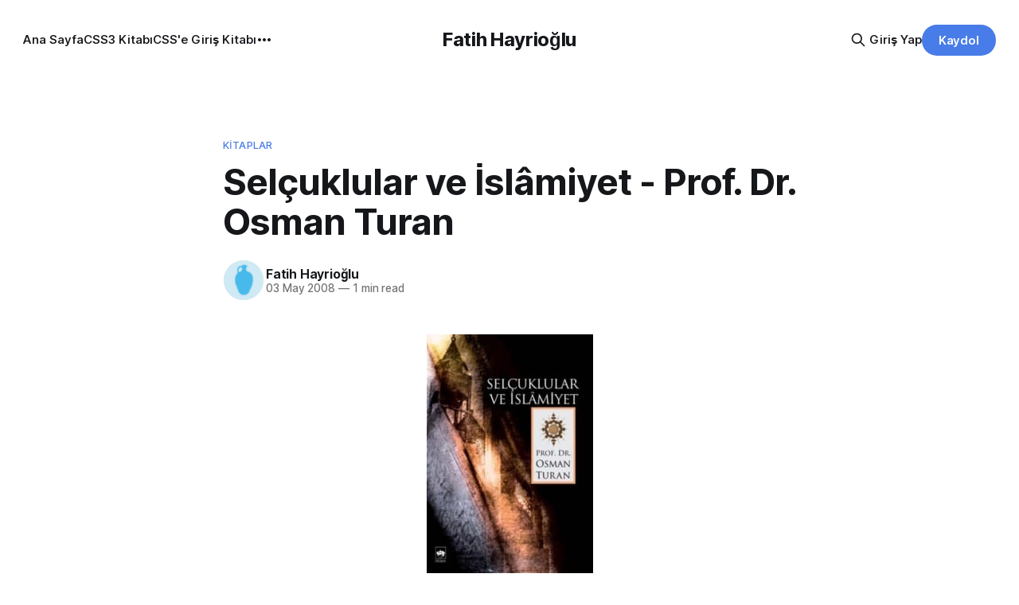

--- FILE ---
content_type: text/html; charset=utf-8
request_url: https://fatihhayrioglu.com/selcuklular-ve-islamiyet-prof-dr-osman-turan/
body_size: 7910
content:
<!DOCTYPE html>
<html lang="tr">
<head>

    <title>Selçuklular ve İslâmiyet - Prof. Dr. Osman Turan | Fatih Hayrioğlu’nun not defteri</title>
    <meta charset="utf-8">
    <meta name="viewport" content="width=device-width, initial-scale=1.0">
    
    <link rel="preload" as="style" href="/assets/built/screen.css?v=994bb8d366">
    <link rel="preload" as="script" href="/assets/built/source.js?v=994bb8d366">
    
    <link rel="preload" as="font" type="font/woff2" href="/assets/fonts/inter-roman.woff2?v=994bb8d366" crossorigin="anonymous">
<style>
    @font-face {
        font-family: "Inter";
        font-style: normal;
        font-weight: 100 900;
        font-display: optional;
        src: url(/assets/fonts/inter-roman.woff2?v=994bb8d366) format("woff2");
        unicode-range: U+0000-00FF, U+0131, U+0152-0153, U+02BB-02BC, U+02C6, U+02DA, U+02DC, U+0304, U+0308, U+0329, U+2000-206F, U+2074, U+20AC, U+2122, U+2191, U+2193, U+2212, U+2215, U+FEFF, U+FFFD;
    }
</style>

    <link rel="stylesheet" type="text/css" href="/assets/built/screen.css?v=994bb8d366">

    <style>
        :root {
            --background-color: #ffffff
        }
    </style>

    <script>
        /* The script for calculating the color contrast has been taken from
        https://gomakethings.com/dynamically-changing-the-text-color-based-on-background-color-contrast-with-vanilla-js/ */
        var accentColor = getComputedStyle(document.documentElement).getPropertyValue('--background-color');
        accentColor = accentColor.trim().slice(1);

        if (accentColor.length === 3) {
            accentColor = accentColor[0] + accentColor[0] + accentColor[1] + accentColor[1] + accentColor[2] + accentColor[2];
        }

        var r = parseInt(accentColor.substr(0, 2), 16);
        var g = parseInt(accentColor.substr(2, 2), 16);
        var b = parseInt(accentColor.substr(4, 2), 16);
        var yiq = ((r * 299) + (g * 587) + (b * 114)) / 1000;
        var textColor = (yiq >= 128) ? 'dark' : 'light';

        document.documentElement.className = `has-${textColor}-text`;
    </script>

    <meta name="description" content="{ CSS, HTML ve Javascript }">
    <link rel="icon" href="https://fatihhayrioglu.com/content/images/size/w256h256/2025/03/24c6c7911384d40cf98a4622d8c0c120.png" type="image/png">
    <link rel="canonical" href="https://fatihhayrioglu.com/selcuklular-ve-islamiyet-prof-dr-osman-turan/">
    <meta name="referrer" content="no-referrer-when-downgrade">
    
    <meta property="og:site_name" content="Fatih Hayrioğlu">
    <meta property="og:type" content="article">
    <meta property="og:title" content="Selçuklular ve İslâmiyet - Prof. Dr. Osman Turan">
    <meta property="og:description" content="{ CSS, HTML ve Javascript }">
    <meta property="og:url" content="https://fatihhayrioglu.com/selcuklular-ve-islamiyet-prof-dr-osman-turan/">
    <meta property="og:image" content="https://static.ghost.org/v5.0.0/images/publication-cover.jpg">
    <meta property="article:published_time" content="2008-05-03T00:00:00.000Z">
    <meta property="article:modified_time" content="2008-05-03T00:00:00.000Z">
    <meta property="article:tag" content="Kitaplar">
    
    <meta name="twitter:card" content="summary_large_image">
    <meta name="twitter:title" content="Selçuklular ve İslâmiyet - Prof. Dr. Osman Turan">
    <meta name="twitter:description" content="{ CSS, HTML ve Javascript }">
    <meta name="twitter:url" content="https://fatihhayrioglu.com/selcuklular-ve-islamiyet-prof-dr-osman-turan/">
    <meta name="twitter:image" content="https://fatihhayrioglu.com/images/">
    <meta name="twitter:label1" content="Written by">
    <meta name="twitter:data1" content="Fatih Hayrioğlu">
    <meta name="twitter:label2" content="Filed under">
    <meta name="twitter:data2" content="Kitaplar">
    <meta name="twitter:site" content="@fatihhayri">
    <meta property="og:image:width" content="1200">
    <meta property="og:image:height" content="840">
    
    <script type="application/ld+json">
{
    "@context": "https://schema.org",
    "@type": "Article",
    "publisher": {
        "@type": "Organization",
        "name": "Fatih Hayrioğlu",
        "url": "https://fatihhayrioglu.com/",
        "logo": {
            "@type": "ImageObject",
            "url": "https://fatihhayrioglu.com/content/images/size/w256h256/2025/03/24c6c7911384d40cf98a4622d8c0c120.png",
            "width": 60,
            "height": 60
        }
    },
    "author": {
        "@type": "Person",
        "name": "Fatih Hayrioğlu",
        "image": {
            "@type": "ImageObject",
            "url": "https://www.gravatar.com/avatar/24c6c7911384d40cf98a4622d8c0c120?s=250&r=x&d=mp",
            "width": 250,
            "height": 250
        },
        "url": "https://fatihhayrioglu.com/author/fatih/",
        "sameAs": []
    },
    "headline": "Selçuklular ve İslâmiyet - Prof. Dr. Osman Turan | Fatih Hayrioğlu’nun not defteri",
    "url": "https://fatihhayrioglu.com/selcuklular-ve-islamiyet-prof-dr-osman-turan/",
    "datePublished": "2008-05-03T00:00:00.000Z",
    "dateModified": "2008-05-03T00:00:00.000Z",
    "keywords": "Kitaplar",
    "description": "Tarihi seviyorum ama bu kitap ile birlikte anladımki bilgilerim genelde yakın tarih ve Osmanlı tarihi hakkında. Selçuklu ve öncesi hakkında pek bilgim yok. Bu dönem hakkında daha fazla kitap okumalıyım. Kitap&#x27;dan aldığım bir kaç önemli not: Türklerin İslam&#x27;a girmelerine vesile olan en büyük etkenlerden biri &quot;Talas suyu meydan muhaberesinde(751) Türkler Abbasiler tarafını tutmakla yalnız muhaberenin neticesini değil, tarihlerinin istikametini de değiştirmişlerdir.&quot; Türkler arasında İslam&#x27;ın hızlı",
    "mainEntityOfPage": "https://fatihhayrioglu.com/selcuklular-ve-islamiyet-prof-dr-osman-turan/"
}
    </script>

    <meta name="generator" content="Ghost 6.13">
    <link rel="alternate" type="application/rss+xml" title="Fatih Hayrioğlu" href="https://fatihhayrioglu.com/rss/">
    <script defer src="https://cdn.jsdelivr.net/ghost/portal@~2.56/umd/portal.min.js" data-i18n="true" data-ghost="https://fatihhayrioglu.com/" data-key="9a5cacd42e4bc60aec278c0c37" data-api="https://fatihhayrioglu.com/ghost/api/content/" data-locale="tr" crossorigin="anonymous"></script><style id="gh-members-styles">.gh-post-upgrade-cta-content,
.gh-post-upgrade-cta {
    display: flex;
    flex-direction: column;
    align-items: center;
    font-family: -apple-system, BlinkMacSystemFont, 'Segoe UI', Roboto, Oxygen, Ubuntu, Cantarell, 'Open Sans', 'Helvetica Neue', sans-serif;
    text-align: center;
    width: 100%;
    color: #ffffff;
    font-size: 16px;
}

.gh-post-upgrade-cta-content {
    border-radius: 8px;
    padding: 40px 4vw;
}

.gh-post-upgrade-cta h2 {
    color: #ffffff;
    font-size: 28px;
    letter-spacing: -0.2px;
    margin: 0;
    padding: 0;
}

.gh-post-upgrade-cta p {
    margin: 20px 0 0;
    padding: 0;
}

.gh-post-upgrade-cta small {
    font-size: 16px;
    letter-spacing: -0.2px;
}

.gh-post-upgrade-cta a {
    color: #ffffff;
    cursor: pointer;
    font-weight: 500;
    box-shadow: none;
    text-decoration: underline;
}

.gh-post-upgrade-cta a:hover {
    color: #ffffff;
    opacity: 0.8;
    box-shadow: none;
    text-decoration: underline;
}

.gh-post-upgrade-cta a.gh-btn {
    display: block;
    background: #ffffff;
    text-decoration: none;
    margin: 28px 0 0;
    padding: 8px 18px;
    border-radius: 4px;
    font-size: 16px;
    font-weight: 600;
}

.gh-post-upgrade-cta a.gh-btn:hover {
    opacity: 0.92;
}</style>
    <script defer src="https://cdn.jsdelivr.net/ghost/sodo-search@~1.8/umd/sodo-search.min.js" data-key="9a5cacd42e4bc60aec278c0c37" data-styles="https://cdn.jsdelivr.net/ghost/sodo-search@~1.8/umd/main.css" data-sodo-search="https://fatihhayrioglu.com/" data-locale="tr" crossorigin="anonymous"></script>
    
    <link href="https://fatihhayrioglu.com/webmentions/receive/" rel="webmention">
    <script defer src="/public/cards.min.js?v=994bb8d366"></script>
    <link rel="stylesheet" type="text/css" href="/public/cards.min.css?v=994bb8d366">
    <script defer src="/public/comment-counts.min.js?v=994bb8d366" data-ghost-comments-counts-api="https://fatihhayrioglu.com/members/api/comments/counts/"></script>
    <script defer src="/public/member-attribution.min.js?v=994bb8d366"></script>
    <script defer src="/public/ghost-stats.min.js?v=994bb8d366" data-stringify-payload="false" data-datasource="analytics_events" data-storage="localStorage" data-host="https://fatihhayrioglu.com/.ghost/analytics/api/v1/page_hit"  tb_site_uuid="38dafb7d-2a74-4a4f-abcd-c313b577895e" tb_post_uuid="67e09328-9359-4a29-8e62-64a856c24d9e" tb_post_type="post" tb_member_uuid="undefined" tb_member_status="undefined"></script><style>:root {--ghost-accent-color: #487ce8;}</style>
    <link href="https://cdn.jsdelivr.net/npm/prismjs@1.30.0/themes/prism.min.css" rel="stylesheet">

</head>
<body class="post-template tag-kitaplar has-sans-title has-sans-body">

<div class="gh-viewport">
    
    <header id="gh-navigation" class="gh-navigation is-middle-logo gh-outer">
    <div class="gh-navigation-inner gh-inner">

        <div class="gh-navigation-brand">
            <a class="gh-navigation-logo is-title" href="https://fatihhayrioglu.com">
                    Fatih Hayrioğlu
            </a>
            <button class="gh-search gh-icon-button" aria-label="Search this site" data-ghost-search>
    <svg xmlns="http://www.w3.org/2000/svg" fill="none" viewBox="0 0 24 24" stroke="currentColor" stroke-width="2" width="20" height="20"><path stroke-linecap="round" stroke-linejoin="round" d="M21 21l-6-6m2-5a7 7 0 11-14 0 7 7 0 0114 0z"></path></svg></button>            <button class="gh-burger gh-icon-button" aria-label="Menu">
                <svg xmlns="http://www.w3.org/2000/svg" width="24" height="24" fill="currentColor" viewBox="0 0 256 256"><path d="M224,128a8,8,0,0,1-8,8H40a8,8,0,0,1,0-16H216A8,8,0,0,1,224,128ZM40,72H216a8,8,0,0,0,0-16H40a8,8,0,0,0,0,16ZM216,184H40a8,8,0,0,0,0,16H216a8,8,0,0,0,0-16Z"></path></svg>                <svg xmlns="http://www.w3.org/2000/svg" width="24" height="24" fill="currentColor" viewBox="0 0 256 256"><path d="M205.66,194.34a8,8,0,0,1-11.32,11.32L128,139.31,61.66,205.66a8,8,0,0,1-11.32-11.32L116.69,128,50.34,61.66A8,8,0,0,1,61.66,50.34L128,116.69l66.34-66.35a8,8,0,0,1,11.32,11.32L139.31,128Z"></path></svg>            </button>
        </div>

        <nav class="gh-navigation-menu">
            <ul class="nav">
    <li class="nav-ana-sayfa"><a href="https://fatihhayrioglu.com/">Ana Sayfa</a></li>
    <li class="nav-css3-kitabi"><a href="https://fatihhayrioglu.com/css3/">CSS3 Kitabı</a></li>
    <li class="nav-csse-giris-kitabi"><a href="https://fatihhayrioglu.com/kitap/">CSS&#x27;e Giriş Kitabı</a></li>
    <li class="nav-css-dersleri"><a href="https://fatihhayrioglu.com/tag/css/">CSS Dersleri</a></li>
    <li class="nav-git"><a href="https://fatihhayrioglu.com/tag/git/">Git</a></li>
    <li class="nav-iletisim"><a href="https://fatihhayrioglu.com/iletisim/">İletişim</a></li>
</ul>

        </nav>

        <div class="gh-navigation-actions">
                <button class="gh-search gh-icon-button" aria-label="Search this site" data-ghost-search>
    <svg xmlns="http://www.w3.org/2000/svg" fill="none" viewBox="0 0 24 24" stroke="currentColor" stroke-width="2" width="20" height="20"><path stroke-linecap="round" stroke-linejoin="round" d="M21 21l-6-6m2-5a7 7 0 11-14 0 7 7 0 0114 0z"></path></svg></button>                <div class="gh-navigation-members">
                            <a href="#/portal/signin" data-portal="signin">Giriş Yap</a>
                                <a class="gh-button" href="#/portal/signup" data-portal="signup">Kaydol</a>
                </div>
        </div>

    </div>
</header>

    

<main class="gh-main">

    <article class="gh-article post tag-kitaplar no-image">

        <header class="gh-article-header gh-canvas">

                <a class="gh-article-tag" href="https://fatihhayrioglu.com/tag/kitaplar/">Kitaplar</a>
            <h1 class="gh-article-title is-title">Selçuklular ve İslâmiyet - Prof. Dr. Osman Turan</h1>

            <div class="gh-article-meta">
                <div class="gh-article-author-image instapaper_ignore">
                            <a href="/author/fatih/">
                                <img class="author-profile-image" src="https://www.gravatar.com/avatar/24c6c7911384d40cf98a4622d8c0c120?s&#x3D;250&amp;r&#x3D;x&amp;d&#x3D;mp" alt="Fatih Hayrioğlu">
                            </a>
                </div>
                <div class="gh-article-meta-wrapper">
                    <h4 class="gh-article-author-name"><a href="/author/fatih/">Fatih Hayrioğlu</a></h4>
                    <div class="gh-article-meta-content">
                        <time class="gh-article-meta-date" datetime="2008-05-03">03 May 2008</time>
                            <span class="gh-article-meta-length"><span class="bull">—</span> 1 min read</span>
                    </div>
                </div>
            </div>

            
        </header>

        <section class="gh-content gh-canvas is-body">
            <figure class="kg-card kg-image-card"><img src="https://fatihhayrioglu.com/content/images/images/islamiyet_selcuklu-209x300.jpg" class="kg-image" alt="Selçuklular ve İslamiyet" loading="lazy" title="Selçuklular ve İslamiyet"></figure><p>Tarihi seviyorum ama bu kitap ile birlikte anladımki bilgilerim genelde yakın tarih ve Osmanlı tarihi hakkında. Selçuklu ve öncesi hakkında pek bilgim yok. Bu dönem hakkında daha fazla kitap okumalıyım. Kitap'dan aldığım bir kaç önemli not: Türklerin İslam'a girmelerine vesile olan en büyük etkenlerden biri "Talas suyu meydan muhaberesinde(751) Türkler Abbasiler tarafını tutmakla yalnız muhaberenin neticesini değil, tarihlerinin istikametini de değiştirmişlerdir." Türkler arasında İslam'ın hızlı yayılmasının sebepleri; "- İslam Medeniyetinin üstünlüğü ve cazipliği, - İslamlıkla Şamanlığın yakın esaslara malik bulunması ve yeni dinin Türklerin inanışlarına uygun gelmesi. " Kitapta biraz makalelerden derlenmiş olması sebebiyle tam bir bütünlük kzanmamış olması bir eksiklik ama Selçuklular ve öncesi hakkında güzel bilgiler sunuyor. Ayrıntılı bilgi için [tıklayınız.][]</p><figure class="kg-card kg-image-card"><img src="https://fatihhayrioglu.com/content/images/images/islamiyet_selcuklu-209x300.jpg" class="kg-image" alt="Selçuklular ve İslamiyet" loading="lazy" title="Selçuklular ve İslamiyet"></figure><p>]: /images/islamiyet_selcuklu.jpg [tıklayınız.]: http://www.kitapambari.com/ambar/product.php?productid=42541</p>
        </section>

    </article>

        <div class="gh-comments gh-canvas">
            
        <script defer src="https://cdn.jsdelivr.net/ghost/comments-ui@~1.3/umd/comments-ui.min.js" data-locale="tr" data-ghost-comments="https://fatihhayrioglu.com/" data-api="https://fatihhayrioglu.com/ghost/api/content/" data-admin="https://fatihhayrioglu.com/ghost/" data-key="9a5cacd42e4bc60aec278c0c37" data-title="null" data-count="true" data-post-id="67cb73237c932b00012a6608" data-color-scheme="auto" data-avatar-saturation="60" data-accent-color="#487ce8" data-comments-enabled="all" data-publication="Fatih Hayrioğlu" crossorigin="anonymous"></script>
    
        </div>

</main>


            <section class="gh-container is-grid gh-outer">
                <div class="gh-container-inner gh-inner">
                    <h2 class="gh-container-title">Read more</h2>
                    <div class="gh-feed">
                            <article class="gh-card post">
    <a class="gh-card-link" href="/2025te-favicon-rehberi-svg-destegi-ile-yeni-donem/">
            <figure class="gh-card-image">
                <img
                    srcset="/content/images/size/w160/format/webp/2025/06/Screenshot-2025-06-17-at-14.19.44.png 160w,
                            /content/images/size/w320/format/webp/2025/06/Screenshot-2025-06-17-at-14.19.44.png 320w,
                            /content/images/size/w600/format/webp/2025/06/Screenshot-2025-06-17-at-14.19.44.png 600w,
                            /content/images/size/w960/format/webp/2025/06/Screenshot-2025-06-17-at-14.19.44.png 960w,
                            /content/images/size/w1200/format/webp/2025/06/Screenshot-2025-06-17-at-14.19.44.png 1200w,
                            /content/images/size/w2000/format/webp/2025/06/Screenshot-2025-06-17-at-14.19.44.png 2000w"
                    sizes="320px"
                    src="/content/images/size/w600/2025/06/Screenshot-2025-06-17-at-14.19.44.png"
                    alt="2025&#x27;te Favicon Rehberi: SVG Desteği ile Yeni Dönem"
                    loading="lazy"
                >
            </figure>
        <div class="gh-card-wrapper">
            <h3 class="gh-card-title is-title">2025&#x27;te Favicon Rehberi: SVG Desteği ile Yeni Dönem</h3>
                    <p class="gh-card-excerpt is-body">Sene olmuş 2025 biz hala favicon ekleme konusunu yazıyoruz. Bu konuyu yazmamın nedeni Apple&#39;ın henüz beta sürümü olan 26 ile birlikte SVG favicon desteğini geliyor oluşu. Bu vesileyle bilgileri tazelemekte fayda var.

favicon, web sitelerinin tarayıcının sayfa, sekme ve yerimi kısmında gösterilen küçük simgelerdir.

Aslında favori ikon dosyaları</p>
            <footer class="gh-card-meta">
<!--
             -->
                    <span class="gh-card-author">By Fatih Hayrioğlu</span>
                    <time class="gh-card-date" datetime="2025-06-17">17 Haz 2025</time>
                <!--
         --></footer>
        </div>
    </a>
</article>
                            <article class="gh-card post">
    <a class="gh-card-link" href="/cssde-lightdark-fonksiyonuyla-kolayca-koyu-acikk-mod-yazimi/">
            <figure class="gh-card-image">
                <img
                    srcset="/content/images/size/w160/format/webp/2025/03/light-dark-func.png 160w,
                            /content/images/size/w320/format/webp/2025/03/light-dark-func.png 320w,
                            /content/images/size/w600/format/webp/2025/03/light-dark-func.png 600w,
                            /content/images/size/w960/format/webp/2025/03/light-dark-func.png 960w,
                            /content/images/size/w1200/format/webp/2025/03/light-dark-func.png 1200w,
                            /content/images/size/w2000/format/webp/2025/03/light-dark-func.png 2000w"
                    sizes="320px"
                    src="/content/images/size/w600/2025/03/light-dark-func.png"
                    alt="CSS&#x27;de lightdark() fonksiyonuyla kolayca koyu / açık mod yazımı"
                    loading="lazy"
                >
            </figure>
        <div class="gh-card-wrapper">
            <h3 class="gh-card-title is-title">CSS&#x27;de lightdark() fonksiyonuyla kolayca koyu / açık mod yazımı</h3>
                    <p class="gh-card-excerpt is-body">Bir önceki yazımda bahsettiğim gibi CSS&#39;in yeni özelliklerinin bazıları çığır açan özellikler, bazıları kulllanıcı deneyimini iyileştirme yönünde özellikler bazıları da lightdark() fonksiyonu gibi yazım kolaylığı sağlayan özellikler.

lightdark() fonksiyonu mevcut uyumlu web yazımındaki büyük sorun olan aşağıdaki kullanımı daha anlaşılır ve düzenli hale getirmeye yarıyor.

:root {
  color-scheme: light</p>
            <footer class="gh-card-meta">
<!--
             -->
                    <span class="gh-card-author">By Fatih Hayrioğlu</span>
                    <time class="gh-card-date" datetime="2024-10-07">07 Eki 2024</time>
                <!--
         --></footer>
        </div>
    </a>
</article>
                            <article class="gh-card post">
    <a class="gh-card-link" href="/tarayici-gelistirici-araclarinda-yakinlastirma-ve-uzaklastirma-yapmak/">
            <figure class="gh-card-image">
                <img
                    srcset="/content/images/size/w160/format/webp/2025/03/dev-tools-zoom.png 160w,
                            /content/images/size/w320/format/webp/2025/03/dev-tools-zoom.png 320w,
                            /content/images/size/w600/format/webp/2025/03/dev-tools-zoom.png 600w,
                            /content/images/size/w960/format/webp/2025/03/dev-tools-zoom.png 960w,
                            /content/images/size/w1200/format/webp/2025/03/dev-tools-zoom.png 1200w,
                            /content/images/size/w2000/format/webp/2025/03/dev-tools-zoom.png 2000w"
                    sizes="320px"
                    src="/content/images/size/w600/2025/03/dev-tools-zoom.png"
                    alt="Tarayıcı geliştirici araçlarında yakınlaştırma ve uzaklaştırma yapmak"
                    loading="lazy"
                >
            </figure>
        <div class="gh-card-wrapper">
            <h3 class="gh-card-title is-title">Tarayıcı geliştirici araçlarında yakınlaştırma ve uzaklaştırma yapmak</h3>
                    <p class="gh-card-excerpt is-body">Yaşlandıkça böyle ihtiyaçlar doğuyor galiba. Belki ihtiyacı olan olur diye buraya not edeyim. Chrome Dev Tools gibi araçlarda başlangıçtaki görünüm küçük kalabiliyor. Benim için küçük mesela :)

Yazı boyutlarını büyütmek için Cmd + +  and  Cmd + - (Windows&#39;ta Cmd yerine Ctrl kullanın). Ancak bu kısayol İngilizce klavye için Türkçe klavyelerde bunu</p>
            <footer class="gh-card-meta">
<!--
             -->
                    <span class="gh-card-author">By Fatih Hayrioğlu</span>
                    <time class="gh-card-date" datetime="2024-06-10">10 Haz 2024</time>
                <!--
         --></footer>
        </div>
    </a>
</article>
                            <article class="gh-card post">
    <a class="gh-card-link" href="/field-sizing-ozelligi/">
            <figure class="gh-card-image">
                <img
                    srcset="/content/images/size/w160/format/webp/2025/03/field-sizing.png 160w,
                            /content/images/size/w320/format/webp/2025/03/field-sizing.png 320w,
                            /content/images/size/w600/format/webp/2025/03/field-sizing.png 600w,
                            /content/images/size/w960/format/webp/2025/03/field-sizing.png 960w,
                            /content/images/size/w1200/format/webp/2025/03/field-sizing.png 1200w,
                            /content/images/size/w2000/format/webp/2025/03/field-sizing.png 2000w"
                    sizes="320px"
                    src="/content/images/size/w600/2025/03/field-sizing.png"
                    alt="field-sizing özelliği"
                    loading="lazy"
                >
            </figure>
        <div class="gh-card-wrapper">
            <h3 class="gh-card-title is-title">field-sizing özelliği</h3>
                    <p class="gh-card-excerpt is-body">CSS&#39;in yeni özellikleri bazen çığır açan nitelikte (anchor positioning, :has() seçicisi, vb.) olurken bazen yazıma yardımcı kurallar (iç içe yazım, @property) oluyor bazen de genel kullanılan kullanıcı deneyimi arttırıcı özellikleri oluyor. field-size özelliği genel kullanıcı deneyimini arttırıcı bir özellik. field-size özelliği genelde javascript ile çözdüğümüz bir ihtiyacı karşılıyor.</p>
            <footer class="gh-card-meta">
<!--
             -->
                    <span class="gh-card-author">By Fatih Hayrioğlu</span>
                    <time class="gh-card-date" datetime="2024-05-13">13 May 2024</time>
                <!--
         --></footer>
        </div>
    </a>
</article>
                    </div>
                </div>
            </section>

    
    <footer class="gh-footer gh-outer">
    <div class="gh-footer-inner gh-inner">

        <div class="gh-footer-bar">
            <span class="gh-footer-logo is-title">
                    Fatih Hayrioğlu
            </span>
            <nav class="gh-footer-menu">
                <ul class="nav">
    <li class="nav-kaydol"><a href="#/portal/">Kaydol</a></li>
    <li class="nav-hosted-by-synaps-media"><a href="https://www.synapsmedia.com/">Hosted by Synaps Media</a></li>
</ul>

            </nav>
            <div class="gh-footer-copyright">
                Powered by <a href="https://ghost.org/" target="_blank" rel="noopener">Ghost</a>
            </div>
        </div>

                <section class="gh-footer-signup">
                    <h2 class="gh-footer-signup-header is-title">
                        Fatih Hayrioğlu
                    </h2>
                    <p class="gh-footer-signup-subhead is-body">
                        CSS - HTML - JAVASCRİPT | Fatih Hayrioğlu&#x27;nun not defteri
                    </p>
                    <form class="gh-form" data-members-form>
    <input class="gh-form-input" id="footer-email" name="email" type="email" placeholder="jamie@example.com" required data-members-email>
    <button class="gh-button" type="submit" aria-label="Subscribe">
        <span><span>Subscribe</span> <svg xmlns="http://www.w3.org/2000/svg" width="32" height="32" fill="currentColor" viewBox="0 0 256 256"><path d="M224.49,136.49l-72,72a12,12,0,0,1-17-17L187,140H40a12,12,0,0,1,0-24H187L135.51,64.48a12,12,0,0,1,17-17l72,72A12,12,0,0,1,224.49,136.49Z"></path></svg></span>
        <svg xmlns="http://www.w3.org/2000/svg" height="24" width="24" viewBox="0 0 24 24">
    <g stroke-linecap="round" stroke-width="2" fill="currentColor" stroke="none" stroke-linejoin="round" class="nc-icon-wrapper">
        <g class="nc-loop-dots-4-24-icon-o">
            <circle cx="4" cy="12" r="3"></circle>
            <circle cx="12" cy="12" r="3"></circle>
            <circle cx="20" cy="12" r="3"></circle>
        </g>
        <style data-cap="butt">
            .nc-loop-dots-4-24-icon-o{--animation-duration:0.8s}
            .nc-loop-dots-4-24-icon-o *{opacity:.4;transform:scale(.75);animation:nc-loop-dots-4-anim var(--animation-duration) infinite}
            .nc-loop-dots-4-24-icon-o :nth-child(1){transform-origin:4px 12px;animation-delay:-.3s;animation-delay:calc(var(--animation-duration)/-2.666)}
            .nc-loop-dots-4-24-icon-o :nth-child(2){transform-origin:12px 12px;animation-delay:-.15s;animation-delay:calc(var(--animation-duration)/-5.333)}
            .nc-loop-dots-4-24-icon-o :nth-child(3){transform-origin:20px 12px}
            @keyframes nc-loop-dots-4-anim{0%,100%{opacity:.4;transform:scale(.75)}50%{opacity:1;transform:scale(1)}}
        </style>
    </g>
</svg>        <svg class="checkmark" xmlns="http://www.w3.org/2000/svg" viewBox="0 0 52 52">
    <path class="checkmark__check" fill="none" d="M14.1 27.2l7.1 7.2 16.7-16.8"/>
    <style>
        .checkmark {
            width: 40px;
            height: 40px;
            display: block;
            stroke-width: 2.5;
            stroke: currentColor;
            stroke-miterlimit: 10;
        }

        .checkmark__check {
            transform-origin: 50% 50%;
            stroke-dasharray: 48;
            stroke-dashoffset: 48;
            animation: stroke .3s cubic-bezier(0.650, 0.000, 0.450, 1.000) forwards;
        }

        @keyframes stroke {
            100% { stroke-dashoffset: 0; }
        }
    </style>
</svg>    </button>
    <p data-members-error></p>
</form>                </section>

    </div>
</footer>    
</div>

    <div class="pswp" tabindex="-1" role="dialog" aria-hidden="true">
    <div class="pswp__bg"></div>

    <div class="pswp__scroll-wrap">
        <div class="pswp__container">
            <div class="pswp__item"></div>
            <div class="pswp__item"></div>
            <div class="pswp__item"></div>
        </div>

        <div class="pswp__ui pswp__ui--hidden">
            <div class="pswp__top-bar">
                <div class="pswp__counter"></div>

                <button class="pswp__button pswp__button--close" title="Close (Esc)"></button>
                <button class="pswp__button pswp__button--share" title="Share"></button>
                <button class="pswp__button pswp__button--fs" title="Toggle fullscreen"></button>
                <button class="pswp__button pswp__button--zoom" title="Zoom in/out"></button>

                <div class="pswp__preloader">
                    <div class="pswp__preloader__icn">
                        <div class="pswp__preloader__cut">
                            <div class="pswp__preloader__donut"></div>
                        </div>
                    </div>
                </div>
            </div>

            <div class="pswp__share-modal pswp__share-modal--hidden pswp__single-tap">
                <div class="pswp__share-tooltip"></div>
            </div>

            <button class="pswp__button pswp__button--arrow--left" title="Previous (arrow left)"></button>
            <button class="pswp__button pswp__button--arrow--right" title="Next (arrow right)"></button>

            <div class="pswp__caption">
                <div class="pswp__caption__center"></div>
            </div>
        </div>
    </div>
</div>
<script src="/assets/built/source.js?v=994bb8d366"></script>

<script src="https://cdn.jsdelivr.net/npm/prismjs@1.30.0/prism.min.js"></script>

</body>
</html>
